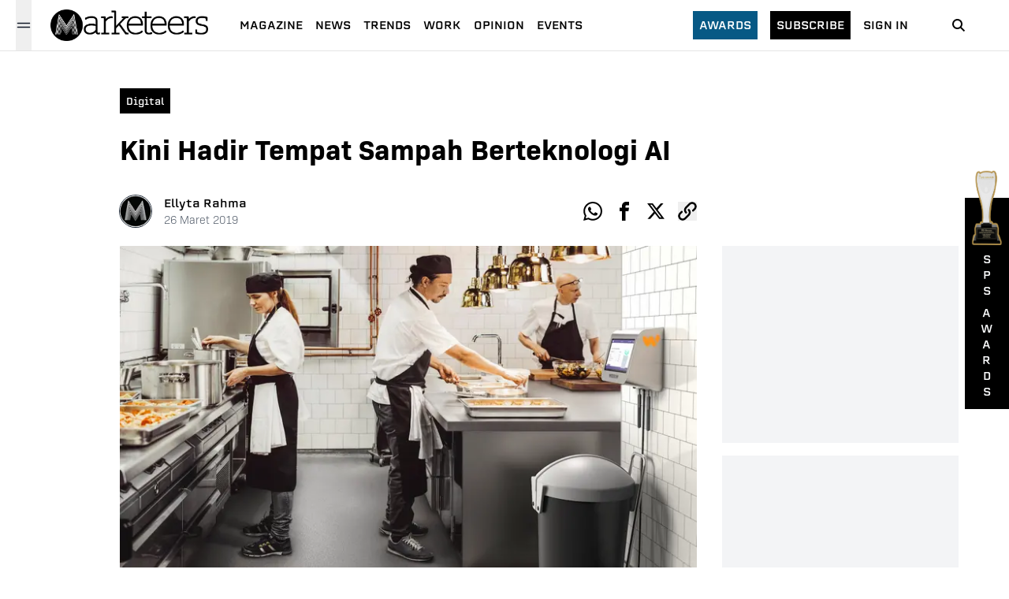

--- FILE ---
content_type: text/html; charset=utf-8
request_url: https://www.google.com/recaptcha/api2/aframe
body_size: 183
content:
<!DOCTYPE HTML><html><head><meta http-equiv="content-type" content="text/html; charset=UTF-8"></head><body><script nonce="mcpvOXZ-F-N2wrgLKX1o8g">/** Anti-fraud and anti-abuse applications only. See google.com/recaptcha */ try{var clients={'sodar':'https://pagead2.googlesyndication.com/pagead/sodar?'};window.addEventListener("message",function(a){try{if(a.source===window.parent){var b=JSON.parse(a.data);var c=clients[b['id']];if(c){var d=document.createElement('img');d.src=c+b['params']+'&rc='+(localStorage.getItem("rc::a")?sessionStorage.getItem("rc::b"):"");window.document.body.appendChild(d);sessionStorage.setItem("rc::e",parseInt(sessionStorage.getItem("rc::e")||0)+1);localStorage.setItem("rc::h",'1769067457261');}}}catch(b){}});window.parent.postMessage("_grecaptcha_ready", "*");}catch(b){}</script></body></html>

--- FILE ---
content_type: application/javascript; charset=UTF-8
request_url: https://www.marketeers.com/_next/static/chunks/5589-925f3c45586ca508.js
body_size: 4029
content:
"use strict";(self.webpackChunk_N_E=self.webpackChunk_N_E||[]).push([[5589,575,4253,8026],{8026:function(e,t,a){a.r(t);var r=a(5893),n=a(7294),s=a(1664),i=a.n(s),l=a(5675),o=a.n(l),c=a(7112);t.default=e=>{let{dataHeader:t,dateHeader:a,titlePost:s}=e,[l,d]=(0,n.useState)(!1),[m,h]=(0,n.useState)("/assets/image/no-img.png"),u=t.name.split(" "),f=u.shift(),x=u.join(" ");return(0,n.useEffect)(()=>{(null!==t.avatar.url||void 0!==t.avatar.url)&&h(t.avatar.url)},[t.avatar.url]),(0,r.jsxs)(r.Fragment,{children:[l?(0,r.jsxs)("div",{className:"bg-gray-900 text-white px-4 py-3 max-w-sm mx-6 sm:max-w-xl sm:mx-auto fixed z-40 inset-x-0 top-[100px] rounded-md flex justify-between show-copy items-center shadow-xl",children:[(0,r.jsx)("span",{className:"text-sm",children:"Tautan berhasil di salin"}),(0,r.jsx)("button",{className:"font-bold",onClick:()=>d(!1),children:"x"})]}):null,(0,r.jsxs)("div",{className:"mt-8 md:mt-10 flex justify-between items-center",children:[(0,r.jsxs)("div",{className:"flex items-center",children:[(0,r.jsx)(i(),{href:"/author/".concat(t.slug),children:(0,r.jsx)("div",{className:"relative h-10 w-10 rounded-full ring-1 ring-gray-800 overflow-hidden mr-2 sm:mr-4 cursor-pointer",children:(0,r.jsx)(o(),{src:m,onError:()=>h("/assets/image/no-img.png"),width:40,height:40,placeholder:"blur",blurDataURL:"/assets/image/blur.png",alt:"profile photo reporter ".concat(t.name)})})}),(0,r.jsxs)("div",{className:"ml-1 sm:ml-0 ",children:[(0,r.jsx)(i(),{href:"/author/".concat(t.slug),children:(0,r.jsxs)("div",{className:"cursor-pointer",children:[(0,r.jsx)("span",{className:'text-black text-sm font-["erbaum"] hidden sm:block',children:t.name}),(0,r.jsxs)("div",{className:"sm:hidden flex flex-col",children:[(0,r.jsx)("span",{className:'text-black text-xs font-["erbaum"]',children:f}),(0,r.jsx)("span",{className:'text-black text-xs font-["erbaum"]',children:x})]})]})}),(0,r.jsx)(c.ER,{dateData:a})]})]}),(0,r.jsx)(c.zu,{title:s,copyHandler:function(){let e=document.createElement("input");e.value=window.location.href,document.body.appendChild(e),e.select(),document.execCommand("copy"),document.body.removeChild(e),d(!0),setTimeout(function(){d(!1)},3e3)}})]})]})}},575:function(e,t,a){a.r(t);var r=a(5893),n=a(7294),s=a(6241),i=a(5152),l=a.n(i);let o=l()(()=>a.e(8104).then(a.bind(a,8104)),{loadableGenerated:{webpack:()=>[8104]},ssr:!1});t.default=e=>{let{contentData:t}=e,[a,i]=(0,n.useState)(null);return((0,n.useEffect)(()=>{if(!t)return;let e=(0,s.Z)(t);i(e=e.map((e,t)=>{if("\n"!==e)return e;switch(t){case 5:return(0,r.jsx)(o,{children:(0,r.jsx)("iframe",{id:"a6f20701",name:"a6f20701",src:"https://ads.marketeers.com/www/delivery/afr.php?zoneid=8&cb=".concat(Math.random()),frameBorder:"0",scrolling:"no",width:"300",height:"250",title:"aside advertise first homepage marketeers",loading:"lazy"})},9);case 11:return(0,r.jsx)(o,{children:(0,r.jsx)("iframe",{id:"a1db67bb",name:"a1db67bb",src:"https://ads.marketeers.com/www/delivery/afr.php?zoneid=9&cb=".concat(Math.random()),frameBorder:"0",scrolling:"no",width:"300",height:"250",title:"aside advertise second homepage marketeers",loading:"lazy"})},13);case 17:return(0,r.jsx)(o,{children:(0,r.jsx)("iframe",{id:"a869dd99",name:"a869dd99",src:"https://ads.marketeers.com/www/delivery/afr.php?zoneid=10&cb=".concat(Math.random()),frameBorder:"0",scrolling:"no",width:"300",height:"250",title:"aside advertise third homepage marketeers",loading:"lazy"})},19);case 25:return(0,r.jsx)(o,{children:(0,r.jsx)("iframe",{id:"ace7570b",name:"ace7570b",src:"https://ads.marketeers.com/www/delivery/afr.php?zoneid=14&cb=".concat(Math.random()),frameBorder:"0",scrolling:"no",width:"300",height:"250",title:"aside advertise fourth homepage marketeers",loading:"lazy"})},27);case 31:return(0,r.jsx)(o,{children:(0,r.jsx)("iframe",{id:"a614e1d4",name:"a614e1d4",src:"https://ads.marketeers.com/www/delivery/afr.php?zoneid=19&cb=".concat(Math.random()),frameBorder:"0",scrolling:"no",width:"300",height:"250",title:"aside advertise fifth homepage marketeers",loading:"lazy"})},33);default:return e}}))},[t]),a)?(0,r.jsx)(r.Fragment,{children:a}):null}},4253:function(e,t,a){a.r(t);var r=a(5893);a(5675);var n=a(1458);t.default=e=>{let{imageSrc:t,altImage:a,captionImg:s}=e;return(0,r.jsxs)("div",{className:"relative w-full",children:[(0,r.jsx)("div",{className:"relative w-full",children:(0,r.jsx)(n.Z,{src:t,alt:a,width:700,height:475,priority:!0,onError:e=>{e.target.srcset="/assets/image/no-img.png"},className:"w-full h-auto"})}),(0,r.jsx)("figcaption",{className:'text-gray-400 font-light text-sm sm:text-base my-2 font-["bio-sans"] mx-6 xl:mx-0 ',children:s})]})}},9867:function(e,t,a){var r=a(5893),n=a(1664),s=a.n(n),i=a(162);t.Z=e=>{let{label:t,headlineOne:a,headlineTwo:n,postsPerChild:l}=e;return(0,r.jsx)("div",{className:"w-full my-4 md:mt-12 mb-12",children:(0,r.jsxs)("div",{className:"w-full lg:max-w-5xl mx-auto px-6",children:[(0,r.jsx)("h1",{className:'sm:text-5xl text-3xl font-["erbaum"] font-semibold capitalize mt-8 mb-4 sm:mb-12',children:t}),(0,r.jsx)("div",{className:"flex justify-between items-center border-t-2 border-gray-900",children:(0,r.jsx)("h2",{className:"text-white uppercase text-xs md:font-semibold bg-black px-3 py-2 font-['erbaum']",children:"Headline"})}),(0,r.jsxs)("section",{className:"grid sm:grid-cols-12 gap-x-8 gap-y-4 mt-8 ",children:[(0,r.jsx)("div",{className:"sm:col-span-8  sm:border-r-[1px] sm:border-b-[0px] border-b-[1px] border-gray-200 pb-4 sm:pr-8",children:a.map((e,t)=>(0,r.jsx)(i.xn,{data:e},t))}),(0,r.jsx)("div",{className:"sm:col-span-4 grid gap-y-6 pb-8",children:n.map((e,t)=>(0,r.jsx)(i.Lx,{dataArticlePotrait:e},t))})]}),l.map(e=>{let{categoryId:t,name:a,slug:n,posts:l}=e;return l.edges.length>3?(0,r.jsxs)("section",{children:[(0,r.jsx)("div",{className:"py-4 text-center border-y-[1px] border-gray-300 mb-4",children:(0,r.jsx)(s(),{href:"/category/".concat(n),children:(0,r.jsx)("div",{className:"hover:text-sky-900 text-sky-700 transition-all ",children:(0,r.jsx)("h2",{className:'font-["erbaum"] text-lg uppercase font-semibold sm:font-semibold',children:a})})})}),(0,r.jsx)("div",{className:"sm:grid grid-cols-3 gap-x-8 gap-y-8 sm:gap-y-8 sm:py-8",children:l.edges.map((e,t)=>(0,r.jsx)(i.Lx,{dataArticlePotrait:e.node,styleFontTitle:'font-["abolition"] sm:text-3xl text-3xl'},t))})]},t):null})]})})}},5589:function(e,t,a){a.d(t,{Td:function(){return n.default},BE:function(){return r.default},XI:function(){return h}}),a(9312);var r=a(4253);a(575),a(9867);var n=a(8026),s=a(5893),i=a(7294),l=a(5859),o=a(3567),c=a(162),d=a(2517),m=a(9231),h=e=>{let{posts:t,searchQuery:a}=e,[r,n]=(0,i.useState)([]),[h,u]=(0,i.useState)({}),[f,x]=(0,i.useState)(null);(0,i.useEffect)(()=>{(null==t?void 0:t.edges)&&(n(null==t?void 0:t.edges),u(null==t?void 0:t.pageInfo))},[null==t?void 0:t.edges,null==t?void 0:t.pageInfo,t]);let[p,{data:g,loading:b,error:w}]=(0,l.t)(o.u_,{notifyOnNetworkStatusChange:!0,fetchPolicy:"network-only"});(0,i.useEffect)(()=>{var e;if(!(null==g?void 0:g.posts))return;let t=g.posts;(null===(e=t.edges)||void 0===e?void 0:e.length)>0&&n(e=>[...e,...t.edges]),t.pageInfo&&u(t.pageInfo)},[g]),(0,i.useEffect)(()=>{w&&x(w.message||"Unknown error")},[w]);let j=function(){let e=arguments.length>0&&void 0!==arguments[0]?arguments[0]:null;p({variables:{first:5,query:a,after:e}})},{endCursor:v,hasNextPage:y}=h||{};return(0,s.jsxs)(s.Fragment,{children:[r.map((e,t)=>(0,s.jsx)(c.pe,{dataArticle:e.node},t)),y?(0,s.jsx)("div",{className:"w-full flex justify-center pt-12 pb-12",children:b?(0,s.jsx)(d.Z,{}):(0,s.jsx)(m.t,{loading:b,handler:()=>j(v),label:" Load more"})}):null]})};a(3982)},1458:function(e,t,a){var r=a(5893),n=a(7294),s=a(5675),i=a.n(s);t.Z=e=>{let{zoomPercentage:t=90,backgroundOpacity:a=.9,backgroundColor:s="rgba(255, 255, 255, 0.95)",animationDuration:l=300,...o}=e;if(void 0===t)throw"Zoom percentage cannot be undefined!";if(t<1||t>100)throw"Zoom percentage must be between 1 and 100";if(a<0||a>1)throw"Background opacity must be between 0 and 1";let c=(0,n.useRef)(null),[d,m]=(0,n.useState)(!1),h=()=>{c.current&&(c.current.style.transform="scale(1)",m(!1))},u={position:"relative",transition:"transform ".concat(l,"ms"),display:"fixed"===e.layout?"inline-block":"block",width:"fixed"===e.layout?"max-content":"100%",height:"fixed"===e.layout?"max-content":"100%",zIndex:d?900:0,overflow:"hidden",backgroundColor:d?"rgba(0,0,0,.3)":"rgba(255, 255, 255, 0.95)",cursor:d?"zoom-out":"zoom-in"};return(0,r.jsxs)(r.Fragment,{children:[d?(0,r.jsx)("div",{style:{backgroundColor:s,position:"fixed",zIndex:800,top:0,left:0,width:"100%",height:"100%"},onClick:h}):null,(0,r.jsx)("div",{style:u,ref:c,onClick:()=>{let e=c.current;if(e){if(d)e.style.transform="scale(1)",m(!1);else{let a=e.getBoundingClientRect(),r=(window.innerWidth-a.width)/2,n=(window.innerHeight-a.height)/2,s=a.left,i=a.top,l=t/100;window.innerHeight*l/a.height*a.width>=window.innerWidth?e.style.transform="translate(".concat(r-s,"px,").concat(n-i,"px) scale(").concat(window.innerWidth*l/a.width,")"):e.style.transform="translate(".concat(r-s,"px,").concat(n-i,"px) scale(").concat(window.innerHeight*l/a.height,")"),window.document.addEventListener("scroll",h,{once:!0}),m(!0)}}},children:(0,r.jsx)(i(),{...o})})]})}},6241:function(e,t,a){a.d(t,{Z:function(){return i}});var r=a(5893);a(7294);var n=a(1458),s=a(5935);function i(e){let t=e.replace(/<p>(\s*<div[^>]*>)/gi,"</p>$1").replace(/<p>(\s*<figure[^>]*>)/gi,"</p>$1").replace(/(<\/div>\s*)<\/p>/gi,"$1").replace(/(<\/figure>\s*)<\/p>/gi,"$1"),a={replace:e=>{let{name:t,attribs:i,children:l}=e,o="a"===t&&!0===i["data-internal-link"];if(i){if("a"===t){if(!0===i.href.startsWith("https://room.marketeers.com/")){let e=i.href.replace(/(https:|)(^|\/\/)(.*?\/)/g,"https://www.marketeers.com/");return(0,r.jsx)("a",{href:e,style:{color:"#0ea5e9",fontStyle:"italic",fontWeight:"600"},target:"_blank",rel:"noopener noreferrer",children:(0,s.du)(l,a)})}return i.href.startsWith("https://www.marketeers.com/"),(0,r.jsx)("a",{href:i.href,style:{color:"#0ea5e9",fontStyle:"italic",fontWeight:"600"},target:"_blank",rel:"noopener noreferrer",children:(0,s.du)(l,a)})}if(o)return(0,r.jsx)("a",{href:i.href,style:{color:"#0ea5e9",fontStyle:"italic",fontWeight:"600"},rel:"noopener noreferrer",children:(0,s.du)(l,a)});if("wp-caption-text"===i.class||"figcaption"===t)return(0,r.jsx)("figcaption",{className:"sm:mb-4 mb-0",children:(0,r.jsx)("span",{className:"font-light text-gray-400 sm:text-base text-sm",children:(0,s.du)(l,a)})});if("h2"===t)return(0,r.jsx)("h2",{className:"font-container-content-heading-seconds font-container-margin-heading-seconds",children:(0,s.du)(l,a)});if("h3"===t)return(0,r.jsx)("h3",{className:"font-container-content-heading-seconds font-container-margin-heading-seconds",children:(0,s.du)(l,a)});if("p"===t){let e=null==l?void 0:l.some(e=>["div","figure","section","ul","section","table","ol","li","img"].includes(e.name));return e?(0,r.jsx)("div",{className:"font-container-content font-container-margin",children:(0,s.du)(l,a)}):(0,r.jsx)("p",{className:"font-container-content font-container-margin",children:(0,s.du)(l,a)})}if("span"===t)return(0,r.jsx)("span",{className:"font-container-content",children:(0,s.du)(l,a)});if("wp-block-image"===i.class)return(0,r.jsx)("div",{className:"relative",children:(0,s.du)(l,a)});if("wp-caption aligncenter"===i.class||"wp-caption alignnone"===i.class)return(0,r.jsx)("figure",{className:"relative py-2",children:(0,s.du)(l,a)});if("img"===t)return i.src.startsWith("http://the-marketeers.com/")||i.src.startsWith("/marketeers-files/")||!0===i.src.startsWith("/wp-content/uploads/")?(0,r.jsx)("img",{src:"/assets/image/no-img.png",alt:i.alt,className:"w-full h-auto",height:80}):(0,r.jsx)(n.Z,{src:i.src,alt:i.alt?i.alt:"Image marketeers",width:700,height:475,quality:75,blurDataURL:"/assets/image/blur.png",placeholder:"blur",className:"w-full h-auto"})}}};return(0,s.ZP)(t,a)}a(5675),a(1664)}}]);